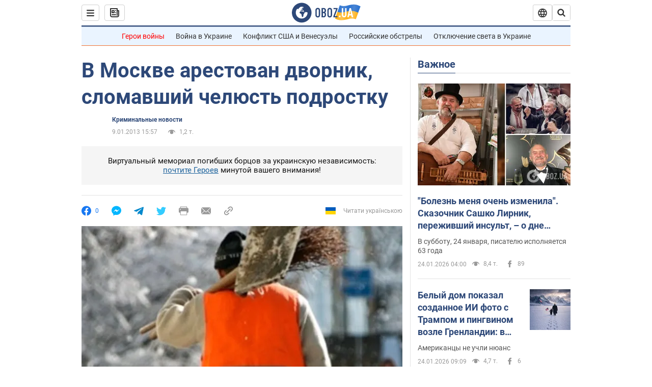

--- FILE ---
content_type: application/x-javascript; charset=utf-8
request_url: https://servicer.idealmedia.io/1418748/1?nocmp=1&sessionId=6974ff4f-03a96&sessionPage=1&sessionNumberWeek=1&sessionNumber=1&scale_metric_1=64.00&scale_metric_2=256.00&scale_metric_3=100.00&cbuster=1769275215439244601561&pvid=eb7efbe9-2ede-4564-a0eb-63217fe8170f&implVersion=11&lct=1763555100&mp4=1&ap=1&consentStrLen=0&wlid=0df5a567-08b7-4fde-9622-e04fc6adc822&uniqId=03231&niet=4g&nisd=false&evt=%5B%7B%22event%22%3A1%2C%22methods%22%3A%5B1%2C2%5D%7D%2C%7B%22event%22%3A2%2C%22methods%22%3A%5B1%2C2%5D%7D%5D&pv=5&jsv=es6&dpr=1&hashCommit=cbd500eb&apt=2013-01-09T15%3A57%3A00&tfre=3831&w=0&h=1&tl=150&tlp=1&sz=0x1&szp=1&szl=1&cxurl=https%3A%2F%2Fincident.obozrevatel.com%2Fcrime%2F16590-v-moskve-arestovan-dvornik-slomavshij-chelyust-podrostku.htm&ref=&lu=https%3A%2F%2Fincident.obozrevatel.com%2Fcrime%2F16590-v-moskve-arestovan-dvornik-slomavshij-chelyust-podrostku.htm
body_size: 881
content:
var _mgq=_mgq||[];
_mgq.push(["IdealmediaLoadGoods1418748_03231",[
["ua.tribuna.com","11961719","1","Дерюгина ответила на вопрос, почему развелась с Блохиным","Президент Украинской федерации гимнастики Ирина Дерюгина рассказала, почему завершился ее брак с Олегом Блохиным.– Почему вы развелись?– У него родились дети.","0","","","","OORYzzHEOQE_SvWkM_SOD5GGfMESM2ussyrKUhSbYCE0SzVyF_SAN_yRZlnvElbRJP9NESf5a0MfIieRFDqB_Kldt0JdlZKDYLbkLtP-Q-WKMNbwtppQMSfqEEu0iDRG",{"i":"https://s-img.idealmedia.io/n/11961719/45x45/160x0x520x520/aHR0cDovL2ltZ2hvc3RzLmNvbS90LzQyNjAwMi85MjI3NTQ4ODU2NmYyMWU5ODlkYWVlN2NhMjI4NTQ4NS5qcGc.webp?v=1769275215-zaH-Bt8_px97lwr1wDzSD58zJ7rw1gK-srZO2qPugd4","l":"https://clck.idealmedia.io/pnews/11961719/i/1298901/pp/1/1?h=OORYzzHEOQE_SvWkM_SOD5GGfMESM2ussyrKUhSbYCE0SzVyF_SAN_yRZlnvElbRJP9NESf5a0MfIieRFDqB_Kldt0JdlZKDYLbkLtP-Q-WKMNbwtppQMSfqEEu0iDRG&utm_campaign=obozrevatel.com&utm_source=obozrevatel.com&utm_medium=referral&rid=f2da5f36-f948-11f0-8a6a-d404e6f97680&tt=Direct&att=3&afrd=296&iv=11&ct=1&gdprApplies=0&muid=q0ofM_WR4ek9&st=-300&mp4=1&h2=RGCnD2pppFaSHdacZpvmnsy2GX6xlGXVu7txikoXAu9RGCPw-Jj4BtYdULfjGweqWZ1ZO-tw1p4XvU9aUf71HQ**","adc":[],"sdl":0,"dl":"","category":"Спорт","dbbr":0,"bbrt":0,"type":"e","media-type":"static","clicktrackers":[],"cta":"Читати далі","cdt":"","tri":"f2da7961-f948-11f0-8a6a-d404e6f97680","crid":"11961719"}],],
{"awc":{},"dt":"desktop","ts":"","tt":"Direct","isBot":1,"h2":"RGCnD2pppFaSHdacZpvmnsy2GX6xlGXVu7txikoXAu9RGCPw-Jj4BtYdULfjGweqWZ1ZO-tw1p4XvU9aUf71HQ**","ats":0,"rid":"f2da5f36-f948-11f0-8a6a-d404e6f97680","pvid":"eb7efbe9-2ede-4564-a0eb-63217fe8170f","iv":11,"brid":32,"muidn":"q0ofM_WR4ek9","dnt":2,"cv":2,"afrd":296,"consent":true,"adv_src_id":39175}]);
_mgqp();


--- FILE ---
content_type: image/svg+xml
request_url: https://cdn.obozrevatel.com/core/img/icons/common/ua-flag.svg
body_size: -288
content:
<svg width="20" height="20" viewBox="0 0 20 20" fill="none" xmlns="http://www.w3.org/2000/svg">
<rect y="3" width="20" height="7" fill="#005BBB"/>
<rect y="10" width="20" height="7" fill="#FFD500"/>
</svg>
